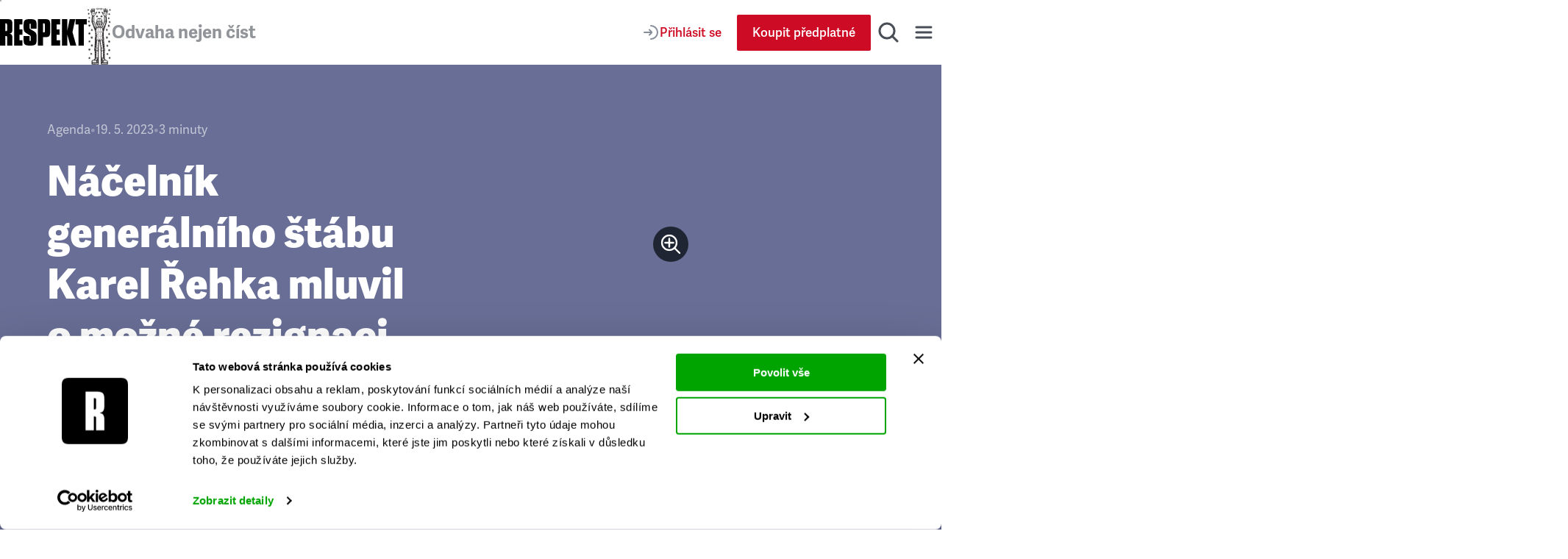

--- FILE ---
content_type: text/html; charset=UTF-8
request_url: https://predplatne.respekt.cz/token_http.php
body_size: -471
content:
no token

--- FILE ---
content_type: application/javascript; charset=UTF-8
request_url: https://www.respekt.cz/_next/static/chunks/pages/_pages/author/%5Bid%5D-e7cd908980a909aa.js
body_size: 6051
content:
(self.webpackChunk_N_E=self.webpackChunk_N_E||[]).push([[5369],{75920:function(t,e,r){(window.__NEXT_P=window.__NEXT_P||[]).push(["/_pages/author/[id]",function(){return r(76514)}])},99184:function(t,e,r){"use strict";r.d(e,{Z:function(){return c}});var i=r(85893),n=r(93967),o=r.n(n),s=r(85123),l=r(37439),a=r.n(l);function c(t){let{borderTop:e,children:r,grid:n,ordered:l,promo:c,title:d,titlePrimaryColor:u,titleCentered:h=!1}=t;return(0,i.jsxs)("div",{className:a().root,children:[d&&(0,i.jsx)(s.Z,{tag:"h2",className:o()(a().heading,u&&a().headingPrimaryColor),centered:h,children:d}),(0,i.jsx)(l?"ol":"div",{className:o()(a().list,e&&a().borderTop,n&&a().grid,l&&a().ordered,c&&a().promo),children:r})]})}},73284:function(t,e,r){"use strict";r.d(e,{Z:function(){return s}});var i=r(85893),n=r(8242),o=r.n(n);function s(t){let{ad:e}=t;return(0,i.jsx)("div",{className:o().root,children:e})}},18752:function(t,e,r){"use strict";r.d(e,{Z:function(){return a}});var i=r(85893),n=r(93967),o=r.n(n),s=r(88874),l=r.n(s);function a(t){let{children:e,marginBottom:r=!1}=t;return(0,i.jsx)("div",{className:o()(l().root,r&&l().marginBottom),children:e})}},96458:function(t,e,r){"use strict";r.d(e,{Z:function(){return u}});var i=r(85893),n=r(67294),o=r(85792),s=r(98892),l=r(89648),a=r(27587),c=r.n(a);function d(t){return(0,i.jsx)(i.Fragment,{children:t})}function u(t){let{children:e,render:r=null,snippetId:a,type:u,...h}=t,m=(0,s.Z)(),p=(0,o.eP)(m,a),x=(0,o.Us)(m,a),f=(0,n.useCallback)(t=>{let{target:e}=t;null!==x&&e instanceof HTMLAnchorElement&&x(t.nativeEvent)},[x]);if(null===p)return d(e);let g=(0,i.jsx)("div",{...h,dangerouslySetInnerHTML:{__html:p},className:c().root,onClick:f}),j="banner"===u?(0,i.jsx)(l.Z,{size:"homepageLarge",topPadding:"tiny",bottomPadding:"tiny",paddingInline:"small",children:g}):g;return d(null!==r?r(j):j)}},14026:function(t,e,r){"use strict";r.d(e,{Z:function(){return o}});var i=r(85893),n=r(67294);function o(t){let{load:e}=t,r=(0,n.useRef)(null),o=(0,n.useRef)(e);return(0,n.useEffect)(()=>{o.current=e},[e]),(0,n.useEffect)(()=>{let t=!1,e=()=>{!t&&r.current&&window.scrollY+window.innerHeight>r.current.offsetTop&&(t=!0,window.removeEventListener("scroll",e),window.removeEventListener("resize",e),o.current())};return e(),window.addEventListener("scroll",e),window.addEventListener("resize",e),()=>{window.removeEventListener("scroll",e),window.removeEventListener("resize",e)}},[]),(0,i.jsx)("div",{ref:r})}},9469:function(t,e,r){"use strict";r.d(e,{ZP:function(){return a}});var i=r(85893),n=r(52573),o=r(54140),s=r(73162),l=r.n(s);function a(t){let{href:e,title:r="Zpět",scroll:s,suffix:a}=t;return(0,i.jsxs)(o.ZP,{className:l().root,href:e,scroll:s,suffix:a,children:[(0,i.jsx)(n.Z,{}),r]})}},56706:function(t,e,r){"use strict";r.d(e,{BM:function(){return f},ZP:function(){return g}});var i=r(85893),n=r(44030),o=r(89093),s=r(39456),l=r(99184),a=r(73284),c=r(25096),d=r(96458),u=r(14026),h=r(30477),m=r(79464),p=r(60152),x=r.n(p);let f=(0,n.Qf)("Article")({...s.LE,id:!0});function g(t){let{ad:e,articleDetail:r=!1,articles:n,isAdFirst:p=!1,isAuthorPage:f=!1,loadMore:g,loadMoreUrl:j,maxPage:_=1,name:v="",page:w=1,respektStoreTile:k,savedArticlesIds:Z=new Set([]),title:L,titleCentered:b=!1,user:y}=t,N=n.slice(0,6),P=n.slice(6),C=P.slice(0,2),H=P.slice(2),M=n.slice(0,2),A=n.slice(2),I=f?"Nač\xedst dalš\xed čl\xe1nky autora":"Nač\xedst dalš\xed čl\xe1nky";return(0,i.jsxs)(i.Fragment,{children:[(0,i.jsx)(l.Z,{grid:!0,title:L&&L,titleCentered:b,children:r?(0,i.jsxs)(i.Fragment,{children:[M.map((t,e)=>(0,i.jsx)(s.ZP,{article:t,bookmarked:Z.has(t.id),layout:"imageTop",listName:v,listPosition:e+1,user:y},t.id)),(0,i.jsx)(d.Z,{snippetId:o.Z.campaign.articleListCard,type:"card",children:k&&(0,i.jsx)(m.Z,{storeTile:k})}),A.map((t,e)=>(0,i.jsx)(s.ZP,{article:t,bookmarked:Z.has(t.id),layout:"imageTop",listName:v,listPosition:e+1,user:y},t.id))]}):(0,i.jsxs)(i.Fragment,{children:[e&&p&&(0,i.jsx)(a.Z,{ad:e}),N.map((t,e)=>(0,i.jsx)(s.ZP,{article:t,bookmarked:Z.has(t.id),layout:"imageTop",listName:v,listPosition:e+1,user:y},t.id)),e&&!p&&(0,i.jsx)(a.Z,{ad:e}),C.map((t,e)=>(0,i.jsx)(s.ZP,{article:t,bookmarked:Z.has(t.id),layout:"imageTop",listName:v,listPosition:e+7,user:y},t.id)),(0,i.jsx)(d.Z,{snippetId:o.Z.campaign.articleListCard,type:"card",children:k&&(0,i.jsx)(m.Z,{storeTile:k})}),H.map((t,e)=>(0,i.jsx)(s.ZP,{article:t,bookmarked:Z.has(t.id),layout:"imageTop",listName:v,listPosition:e+9,user:y},t.id))]})}),w<=1&&w<_&&(g||j)&&(0,i.jsx)("div",{className:x().loadMoreWrapper,children:j?(0,i.jsx)(h.ZP,{color:"primary",href:j,label:I,scroll:!1}):(0,i.jsx)(c.Z,{color:"primary",label:I,onClick:g})}),w>1&&w<_&&g&&(0,i.jsx)(u.Z,{load:g},w)]})}},62143:function(t,e,r){"use strict";r.d(e,{Z:function(){return a}});var i=r(85893),n=r(85123),o=r(9469),s=r(24051),l=r.n(s);function a(t){let{children:e,linkBack:r,subtitle:s,title:a}=t,c=(0,i.jsxs)(i.Fragment,{children:[r&&(0,i.jsx)(o.ZP,{href:r.link,title:r.title}),(0,i.jsx)(n.Z,{className:l().title,type:"lead",tag:"h1",children:a}),s&&(0,i.jsx)("p",{className:l().subtitle,children:s})]});return e?(0,i.jsxs)("div",{className:l().root,children:[(0,i.jsx)("div",{children:c}),e]}):c}},57644:function(t,e,r){"use strict";r.d(e,{Z:function(){return a}});var i=r(85893),n=r(93967),o=r.n(n),s=r(85364),l=r.n(s);function a(t){let{children:e,rowGap:r}=t;return(0,i.jsx)("main",{className:o()(r&&l().rowGap),children:e})}},79464:function(t,e,r){"use strict";r.d(e,{Z:function(){return h}});var i=r(85893),n=r(4374),o=r(44030),s=r(89523),l=r(54140),a=r(30477),c=r(85123),d=r(70438),u=r.n(d);function h(t){let{storeTile:e}=t,[r]=(0,n.$)(),{image:o,target:d}=e;return(0,i.jsxs)("div",{className:u().root,children:[(0,i.jsx)(c.Z,{tag:"h2",type:"h3",className:u().title,children:r("homepage.cta.store.title")}),o&&(0,i.jsx)(l.ZP,{href:d,className:u().image,children:(0,i.jsx)(s.Z,{image:o})}),(0,i.jsx)(a.ZP,{color:"secondary",fullWidth:!0,href:d,label:r("homepage.cta.store.buttonLabel")})]})}(0,o.Qf)("SettingsRespektStoreTile")({image:[{},s.m],target:[{},a.Au]})},67881:function(t,e,r){"use strict";r.d(e,{Oo:function(){return d},ZP:function(){return u},en:function(){return s.e}});var i=r(85893),n=r(44030),o=r(54074),s=r(6055),l=r(36353),a=r(74794),c=r(21575);let d=(0,n.Qf)("Query")({...o.$,...l.NT});function u(t){var e,r,n,d;let{children:u,data:h,hasAndroidBanner:m,noFollow:p,noIndex:x,og:f,structuredPageData:g,title:j,user:_}=t;return(0,i.jsxs)(a.Z,{hasAndroidBanner:m,children:[(0,i.jsx)(s.Z,{noFollow:p,noIndex:x,og:f,structuredPageData:g,title:j}),(0,i.jsx)(l.ZP,{appLinkList:null===(r=h.getFooterMenu)||void 0===r?void 0:null===(e=r.online)||void 0===e?void 0:e.appLinks,data:h,socialLinks:null===(d=h.getFooterMenu)||void 0===d?void 0:null===(n=d.social)||void 0===n?void 0:n.socialLinks,user:_}),(0,i.jsx)(c.Z,{children:(0,i.jsx)("div",{id:"content-main",children:u})}),(0,i.jsx)(o.Z,{data:h})]})}},52573:function(t,e,r){"use strict";r.d(e,{Z:function(){return n}});var i=r(85893);function n(){return(0,i.jsx)("svg",{xmlns:"http://www.w3.org/2000/svg",width:"27",height:"46",viewBox:"0 0 27 46",children:(0,i.jsx)("path",{d:"M19.2758621,-1.81034483 C20.2756879,-2.76255991 21.8581297,-2.72396377 22.8103448,-1.72413793 C23.7625599,-0.724312091 23.7239638,0.858129742 22.7241379,1.81034483 L3.625,19.999 L22.7241379,38.1896552 C23.6804931,39.1004696 23.7573867,40.5878998 22.9289303,41.5905215 L22.8103448,41.7241379 C21.8581297,42.7239638 20.2756879,42.7625599 19.2758621,41.8103448 L-1.72413793,21.8103448 C-2.75862069,20.8251232 -2.75862069,19.1748768 -1.72413793,18.1896552 L19.2758621,-1.81034483 Z",transform:"translate(3 3)"})})}},86704:function(t,e,r){"use strict";r.d(e,{Z:function(){return n}});var i=r(85893);function n(){return(0,i.jsxs)("svg",{width:"24",height:"24",viewBox:"0 0 24 24",fill:"none",xmlns:"http://www.w3.org/2000/svg",children:[(0,i.jsx)("path",{d:"M2 21C2 16.0294 6.02944 12 11 12C12.7786 12 14.4368 12.516 15.8329 13.4064",strokeWidth:"2",strokeMiterlimit:"10",strokeLinecap:"round",strokeLinejoin:"round"}),(0,i.jsx)("circle",{cx:"11",cy:"7",r:"4",strokeWidth:"2",strokeMiterlimit:"10",strokeLinecap:"round",strokeLinejoin:"round"}),(0,i.jsx)("path",{d:"M19 15V21",strokeWidth:"2",strokeMiterlimit:"10",strokeLinecap:"round",strokeLinejoin:"round"}),(0,i.jsx)("path",{d:"M16 18H22",strokeWidth:"2",strokeMiterlimit:"10",strokeLinecap:"round",strokeLinejoin:"round"})]})}},13948:function(t,e,r){"use strict";r.d(e,{Z:function(){return n}});var i=r(85893);function n(){return(0,i.jsxs)("svg",{width:"24",height:"24",viewBox:"0 0 24 24",fill:"none",xmlns:"http://www.w3.org/2000/svg",children:[(0,i.jsx)("path",{d:"M2 21C2 16.0294 6.02944 12 11 12C12.7786 12 14.4368 12.516 15.8329 13.4064",strokeWidth:"2",strokeMiterlimit:"10",strokeLinecap:"round",strokeLinejoin:"round"}),(0,i.jsx)("circle",{cx:"11",cy:"7",r:"4",strokeWidth:"2",strokeMiterlimit:"10",strokeLinecap:"round",strokeLinejoin:"round"}),(0,i.jsx)("path",{d:"M16 18H22",strokeWidth:"2",strokeMiterlimit:"10",strokeLinecap:"round",strokeLinejoin:"round"})]})}},25368:function(t,e,r){"use strict";r.d(e,{Mp:function(){return l},TC:function(){return d},qt:function(){return c}});var i=r(67294),n=r(36075),o=r(11163),s=r(80442);function l(t){var e;let r=arguments.length>1&&void 0!==arguments[1]?arguments[1]:"page";return Math.max(1,null!==(e=(0,s.Z)(t[r]))&&void 0!==e?e:1)}function a(t,e,r){let{pathname:i,query:{[r]:n,...o}}=t;return{pathname:i,query:void 0!==e?{...o,[r]:e}:o}}function c(t,e){var r;let{getPageUrl:l=a,parameter:c="page",shallow:d=!1}=arguments.length>2&&void 0!==arguments[2]?arguments[2]:{},u=(0,o.useRouter)(),h=Math.max(1,Math.ceil(e/t)),m=Math.min(Math.max(1,null!==(r=(0,s.Z)(u.query[c]))&&void 0!==r?r:1),h);(0,i.useEffect)(()=>{1===m&&void 0!==u.query[c]?u.replace(l(u,void 0,c),void 0,{scroll:!1,shallow:!0}):1!==m&&u.query[c]!=="".concat(m)&&u.replace(l(u,m,c),void 0,{scroll:!1,shallow:d})},[l,m,c,u,d]);let p=(0,i.useCallback)(()=>{m>=h||u.push(l(u,m+1,c),void 0,{scroll:!1,shallow:d})},[l,h,m,c,u,d]),x=m<h?(0,n.resolveHref)(u,l(u,m+1,c)):void 0;return(0,i.useMemo)(()=>[m,h,p,x],[m,h,p,x])}function d(t){let e=arguments.length>1&&void 0!==arguments[1]?arguments[1]:"";return(0,i.useCallback)((r,i,n)=>{let{pathname:o,query:{id:s,[n]:l,...a}}=r;return{pathname:t?"/".concat(t.url).concat(e):o,query:void 0!==i?{...a,[n]:i}:a}},[t,e])}},31277:function(t,e,r){"use strict";r.d(e,{Z:function(){return l}});var i=r(67294),n=r(28937),o=r(89093);async function s(t,e){let r=e?o.Z.api.unsubscribeAuthor:o.Z.api.subscribeAuthor;try{return!!(await (0,n.uz)(r,{authorId:t})).success}catch(t){return(0,n.I7)(t),!1}}function l(t,e){let[[r,n],o]=(0,i.useState)([e,!1]),l=async()=>{if(n)return;o([r,!0]);let e=!1;try{e=await s(t,r)}finally{o([e?!r:r,!1])}};return[r,l,n]}},98892:function(t,e,r){"use strict";r.d(e,{Z:function(){return o}});var i=r(11163),n=r(52692);function o(){var t,e;let r=(0,i.useRouter)();return null!==(e=null===(t=(0,n.ju)(r.asPath,"https://www.respekt.cz"))||void 0===t?void 0:t.href)&&void 0!==e?e:null}},76514:function(t,e,r){"use strict";r.r(e),r.d(e,{__N_SSP:function(){return W},default:function(){return F}});var i=r(85893),n=r(39456),o=r(99184),s=r(67294),l=r(11163),a=r(4374),c=r(44030),d=r(64895),u=r(82197),h=r(89093),m=r(31277);function p(){return(0,i.jsxs)("svg",{width:"48",height:"48",viewBox:"0 0 48 48",fill:"none",xmlns:"http://www.w3.org/2000/svg",children:[(0,i.jsx)("rect",{width:"48",height:"48",rx:"24",fill:"white",fillOpacity:"0.6"}),(0,i.jsx)("rect",{x:"12",y:"15",width:"24",height:"18",rx:"1",stroke:"#868D98",strokeWidth:"2",strokeMiterlimit:"10",strokeLinecap:"round",strokeLinejoin:"round"}),(0,i.jsx)("path",{d:"M13 15L24 26L35 15",stroke:"#868D98",strokeWidth:"2",strokeMiterlimit:"10",strokeLinecap:"round",strokeLinejoin:"round"})]})}function x(){return(0,i.jsxs)("svg",{width:"40",height:"40",viewBox:"0 0 40 40",fill:"none",xmlns:"http://www.w3.org/2000/svg",children:[(0,i.jsx)("rect",{width:"40",height:"40",rx:"20",fill:"#181D27",fillOpacity:"0.9"}),(0,i.jsx)("rect",{x:"8",y:"11",width:"24",height:"18",rx:"1",stroke:"white",strokeWidth:"2",strokeMiterlimit:"10",strokeLinecap:"round",strokeLinejoin:"round"}),(0,i.jsx)("path",{d:"M9 11L20 22L31 11",stroke:"white",strokeWidth:"2",strokeMiterlimit:"10",strokeLinecap:"round",strokeLinejoin:"round"})]})}function f(){return(0,i.jsxs)("svg",{width:"40",height:"40",viewBox:"0 0 40 40",fill:"none",xmlns:"http://www.w3.org/2000/svg",children:[(0,i.jsx)("rect",{width:"40",height:"40",rx:"20",fill:"#181D27",fillOpacity:"0.9"}),(0,i.jsx)("path",{d:"M27.4765 8H31.4634L22.7533 17.955L33 31.5016H24.9769L18.693 23.2857L11.5027 31.5016H7.51342L16.8297 20.8536L7 8H15.2268L20.9069 15.5097L27.4765 8ZM26.0773 29.1153H28.2864L14.0264 10.261H11.6557L26.0773 29.1153Z",fill:"white"})]})}function g(){return(0,i.jsxs)("svg",{width:"48",height:"48",viewBox:"0 0 48 48",fill:"none",xmlns:"http://www.w3.org/2000/svg",children:[(0,i.jsx)("rect",{width:"48",height:"48",rx:"24",fill:"white",fillOpacity:"0.6"}),(0,i.jsx)("path",{d:"M31.4765 12H35.4634L26.7533 21.955L37 35.5016H28.9769L22.693 27.2857L15.5027 35.5016H11.5134L20.8297 24.8536L11 12H19.2268L24.9069 19.5097L31.4765 12ZM30.0773 33.1153H32.2864L18.0264 14.261H15.6557L30.0773 33.1153Z",fill:"#868D98"})]})}r(33506),r(86704),r(13948);var j=r(82944),_=(r(25096),r(89523)),v=r(67054),w=r(62143),k=r(66330),Z=r.n(k);function L(t){var e,r;let{author:n,totalCount:o,user:c}=t,k=(0,l.useRouter)(),[L]=(0,a.$)(),b=(null!==(e=n.users)&&void 0!==e?e:[]).length>0,[y,N,P]=(0,m.Z)(n.id,b),[C,H]=(0,s.useState)(!1),M=(0,d.ZP)(n.about),A=null!==(r=(0,u.dC)(n.startOfCooperation))&&void 0!==r?r:new Date().getFullYear(),I=new Date().getFullYear()-A,B=async()=>{await k.push(window.location.href),N(),H(!1)};return(0,i.jsxs)("article",{className:Z().root,children:[(0,i.jsxs)("div",{className:Z().leftColumn,children:[(0,i.jsx)(w.Z,{title:n.name,subtitle:n.position,linkBack:{link:h.Z.authors,title:"Redakce"}}),M&&(0,i.jsx)("div",{className:Z().description,children:M}),(0,i.jsxs)("div",{className:Z().stats,children:[n.category&&I>0&&(0,i.jsxs)("p",{children:[(0,i.jsx)("span",{children:I}),"let v Respektu"]}),(0,i.jsxs)("p",{children:[(0,i.jsx)("span",{children:o}),"napsan\xfdch čl\xe1nků"]})]}),(0,i.jsxs)("div",{className:Z().actions,children:[!1,(n.twitterHandle||n.email)&&(0,i.jsxs)("div",{className:Z().links,children:[n.twitterHandle&&(0,i.jsx)("a",{className:Z().socialItem,href:"https://www.twitter.com/".concat(n.twitterHandle),rel:"noopener noreferrer",target:"_blank",title:n.twitterHandle,"aria-label":"X profil ".concat(n.name),children:(0,i.jsx)(g,{})}),n.email&&(0,i.jsx)("a",{className:Z().socialItem,href:"mailto:".concat(n.email),rel:"noopener noreferrer",title:n.email,"aria-label":"E-mail ".concat(n.name),children:(0,i.jsx)(p,{})})]})]})]}),n.photo&&(0,i.jsxs)("div",{className:Z().rightColumn,children:[(0,i.jsx)(_.Z,{fill:!0,image:n.photo,priority:!0,sizes:"(width >= 1200px) 50vw, 100vw"}),(n.twitterHandle||n.email)&&(0,i.jsxs)("div",{className:Z().links,children:[n.twitterHandle&&(0,i.jsx)("a",{className:Z().socialItem,href:"https://www.twitter.com/".concat(n.twitterHandle),rel:"noopener noreferrer",target:"_blank",title:n.twitterHandle,"aria-label":"X profil ".concat(n.name),children:(0,i.jsx)(f,{})}),n.email&&(0,i.jsx)("a",{className:Z().socialItem,href:"mailto:".concat(n.email),rel:"noopener noreferrer",title:n.email,"aria-label":"E-mail ".concat(n.name),children:(0,i.jsx)(x,{})})]})]}),(0,i.jsxs)(v.Z,{onClose:()=>H(!1),open:C,title:L("author.subscription.modal.title"),children:[(0,i.jsx)("p",{children:L("author.subscription.modal.subtitle")}),(0,i.jsx)(j.Z,{onSuccess:B,user:c||null})]})]})}var b=r(54140),y=r(65676),N=r.n(y);function P(t){var e;let{author:r}=t;return(0,i.jsxs)(b.ZP,{className:N().root,href:null!==(e=r.url)&&void 0!==e?e:h.Z.authors,children:[r.illustration&&(0,i.jsx)("div",{className:N().avatar,children:(0,i.jsx)(_.Z,{height:100,image:r.illustration,sizes:"(width >= 1200px) 100px, 80px",title:r.name,width:100})}),(0,i.jsxs)("div",{className:N().text,children:[(0,i.jsx)("h3",{children:r.name}),r.position&&(0,i.jsx)("p",{children:r.position})]})]})}(0,c.Qf)("Author")({name:!0,position:!0,photo:[{},_.m],illustration:[{},_.m],url:[{},b.oZ]});var C=r(18752),H=r(89648),M=r(85123),A=r(30477),I=r(56706),B=r(57644),E=r(67881),T=r(25368),S=r(80033),W=!0;function F(t){let{getAuthor:e,hasAndroidBanner:r,layoutData:s,listAuthor:l,paginateArticle:a,savedArticlesIds:c,translations:d,user:u}=t;if(!e)throw Error("Author page is not found");(0,S.$G)(d);let m=new Set(c),{totalCount:p}=a.pageInfo,{topArticles:x}=e,f=a.edges.map(t=>{let{node:e}=t;return e}),g=(0,T.TC)(e.url),[j,_,v,w]=(0,T.qt)(15,p,{getPageUrl:g});return(0,i.jsxs)(E.ZP,{data:s,hasAndroidBanner:r,og:{description:(()=>{var t;let r=(null===(t=e.about)||void 0===t?void 0:t.parts[0].json)||"";if(""===r)return null==e?void 0:e.position;let i=r.indexOf('"text":"')+8,n=r.indexOf('"}]}]}'),o=r.substring(i,n);return o.length>160?"".concat(o.substring(0,160),"…"):o})(),image:e.photo,url:e.url},title:e.name,user:u,children:[(0,i.jsx)(L,{author:e,user:u,totalCount:p}),(0,i.jsxs)(B.Z,{children:[x.length>0&&(0,i.jsx)(H.Z,{bottomPadding:"medium",topPadding:"medium",paddingInline:"grid",children:(0,i.jsx)(o.Z,{title:"Top čl\xe1nky",grid:!0,children:x.map((t,e)=>(0,i.jsx)(n.ZP,{bookmarked:m.has(t.id),article:t.article,layout:"imageTop",listName:"top-articles",listPosition:e+1,user:u},t.id))})}),f.length>0&&(0,i.jsx)(H.Z,{bottomPadding:"medium",topPadding:"medium",paddingInline:"grid",children:(0,i.jsx)(I.ZP,{articles:f,isAuthorPage:!0,loadMore:v,loadMoreUrl:w,maxPage:_,name:"article",page:j,savedArticlesIds:m,title:"Všechny publikovan\xe9 čl\xe1nky",user:u})})]}),(0,i.jsxs)(H.Z,{backgroundColor:"orange",bottomPadding:"large",size:"large",topPadding:"large",paddingInline:"small",children:[(0,i.jsx)(M.Z,{tag:"h2",type:"h1",children:"Redakce Respektu"}),(0,i.jsx)(C.Z,{marginBottom:!0,children:l.map(t=>(0,i.jsx)(P,{author:t},t.id))}),(0,i.jsx)(A.ZP,{color:"secondary",href:h.Z.authors,label:"Uk\xe1zat všechny členy redakce"})]})]})}},37439:function(t){t.exports={root:"ArticlesList_root__I1bVV",list:"ArticlesList_list__R7Fbh",borderTop:"ArticlesList_borderTop__clu97",grid:"ArticlesList_grid__p6eGN",gridBigCard:"ArticlesList_gridBigCard__GUFBk",promo:"ArticlesList_promo__NoApD",ordered:"ArticlesList_ordered__ZgoXc",heading:"ArticlesList_heading__I5bOF",headingPrimaryColor:"ArticlesList_headingPrimaryColor__CH0tz"}},8242:function(t){t.exports={root:"ArticlesListBanner_root__6z6Dj"}},66330:function(t){t.exports={root:"AuthorHero_root__w8QE8",leftColumn:"AuthorHero_leftColumn__6IRGK",rightColumn:"AuthorHero_rightColumn__z_fIR",links:"AuthorHero_links__Bcc__",description:"AuthorHero_description__QccrA",stats:"AuthorHero_stats__R0KPx",actions:"AuthorHero_actions__7sn7D",socialItem:"AuthorHero_socialItem__uZ2Ux"}},65676:function(t){t.exports={root:"AuthorInfo_root__XbeCF",avatar:"AuthorInfo_avatar__NwYtc",text:"AuthorInfo_text__11wpj"}},88874:function(t){t.exports={root:"AuthorsGrid_root__lEa_N",marginBottom:"AuthorsGrid_marginBottom__m1rKC"}},27587:function(t){t.exports={root:"CampaignSnippet_root__Gjrfw"}},73162:function(t){t.exports={root:"LinkBack_root__bBPif"}},60152:function(t){t.exports={loadMoreWrapper:"SectionArticlesGrid_loadMoreWrapper__3UnxQ"}},24051:function(t){t.exports={root:"SectionHeroHeader_root__q1Pqa",title:"SectionHeroHeader_title__abYCK",subtitle:"SectionHeroHeader_subtitle__vYrRA"}},85364:function(t){t.exports={rowGap:"SectionMain_rowGap__ZFcOA"}},70438:function(t){t.exports={root:"StoreCard_root__nWQUg",image:"StoreCard_image__UBe4h",title:"StoreCard_title__5d2Gw"}}},function(t){t.O(0,[5687,3784,3401,7814,4033,5358,515,9456,6018,2888,9774,179],function(){return t(t.s=75920)}),_N_E=t.O()}]);

--- FILE ---
content_type: application/javascript; charset=UTF-8
request_url: https://www.respekt.cz/_next/static/chunks/pages/podcasty-2091dc0f6779f9ac.js
body_size: 4974
content:
(self.webpackChunk_N_E=self.webpackChunk_N_E||[]).push([[5582],{10947:function(e,t,n){(window.__NEXT_P=window.__NEXT_P||[]).push(["/podcasty",function(){return n(27937)}])},81300:function(e,t,n){"use strict";n.d(t,{Z:function(){return b},l:function(){return m}});var l=n(85893),r=n(67294),i=n(93967),a=n.n(i),o=n(11163),s=n(44030),d=n(89093),u=n(27694),c=n(89523),p=n(54140),f=n(8396),_=n.n(f);let m=(0,s.Qf)("AdsBanner")({id:!0,image:[{},c.m],imageVertical:[{},c.m],target:[{},p.Au],targetVertical:[{},p.Au],tracker:[{},p.Au],trackerVertical:[{},p.Au]}),h="https://www.respekt.cz",g=Boolean,v=function(e,t){let n=arguments.length>2&&void 0!==arguments[2]?arguments[2]:"",l=arguments.length>3&&void 0!==arguments[3]&&arguments[3],r=new URL(d.Z.api.adClick,h);return r.searchParams.append("id",t),l&&r.searchParams.append("vertical","1"),""!==n&&r.searchParams.append("referer",n),e.type===s.Un.internal?r.href:{...e,externalTarget:r.href.slice(r.href.startsWith("".concat(h,"/"))?h.length:0)}},x=(e,t)=>{var n,l,r;return(e.type===s.Un.internal?"/".concat(null!==(l=null===(n=e.internalTarget)||void 0===n?void 0:n.url)&&void 0!==l?l:"").concat(e.queryParameters?"?".concat(e.queryParameters):""):null!==(r=e.externalTarget)&&void 0!==r?r:"").replace(/\[timestamp\]/g,"".concat(t))};function b(e){var t,n,i,s,d,f;let{ad:m,fallback:h=null,gtmData:b,selfContained:y=!1,variant:j="wide"}=e,[k,w]=(0,r.useState)(null),P=(0,o.useRouter)();(0,r.useEffect)(()=>{w(Math.floor(Date.now()/1e3))},[]);let Z=e=>m&&b&&{...b,ad:{...b.ad,campaignID:m.id,delivered:!0},event:e},A=null!==k?void 0:Number.NaN,N=(0,u.Z)(Z("ad_impression"),A),S=Z("ad_click"),C=null!==(t=null==m?void 0:m.imageVertical)&&void 0!==t?t:"wide"===j&&(null==m?void 0:m.target)&&(null==m?void 0:m.targetVertical)&&(null==m?void 0:m.image),L="wide"===j?null!==(n=null==m?void 0:m.image)&&void 0!==n?n:(null==m?void 0:m.target)&&(null==m?void 0:m.targetVertical)&&(null==m?void 0:m.imageVertical):void 0,M=[C&&{key:"mobile",className:L&&_().mobile,image:C,target:null!==(i=null==m?void 0:m.targetVertical)&&void 0!==i?i:null==m?void 0:m.target,tracker:null!==(s=null==m?void 0:m.trackerVertical)&&void 0!==s?s:null==m?void 0:m.tracker,vertical:!!(null==m?void 0:m.targetVertical)},L&&{key:"desktop",className:C&&_().desktop,image:L,target:null!==(d=null==m?void 0:m.target)&&void 0!==d?d:null==m?void 0:m.targetVertical,tracker:null!==(f=null==m?void 0:m.tracker)&&void 0!==f?f:null==m?void 0:m.trackerVertical,vertical:!(null==m?void 0:m.target)&&!!(null==m?void 0:m.targetVertical)}].filter(g);return 0===M.length?h:(0,l.jsx)("div",{className:a()(_().root,y&&_().rootSelfContained),children:(0,l.jsxs)("div",{className:_().wrapper,children:[(0,l.jsx)("span",{className:a()(_().description,y&&_().descriptionSelfContained),children:"↓ INZERCE"}),M.map(e=>{var t;let{key:n,className:r,image:i,target:o,tracker:s,vertical:d}=e;return(0,l.jsxs)(p.ZP,{className:a()(_().linkImage,_()[j],r),gtmData:S,href:null!==k?m&&o&&v(o,m.id,P.asPath,d):null,linkRef:N,noFollow:!0,title:"Inzerce",children:[(0,l.jsx)(c.Z,{image:i}),s&&null!==k&&(0,l.jsx)("img",{alt:i.title||(null===(t=i.image)||void 0===t?void 0:t.title),className:a()(_().tracker,r),height:1,loading:"lazy",src:x(s,k),width:1})]},n)})]})})}},58352:function(e,t,n){"use strict";n.d(t,{Z:function(){return _}});var l=n(85893),r=n(93967),i=n.n(r),a=n(59017),o=n(14806),s=n(99289),d=n(85123),u=n(54140),c=n(43970),p=n.n(c),f=n(89093);function _(e){let{type:t="boxed"}=e,n="Poslouchejte n\xe1s v aplikac\xedch:";return(0,l.jsxs)("div",{className:i()({[p()[t]]:t}),children:["boxed"===t?(0,l.jsx)(d.Z,{tag:"h3",centered:!0,className:p().title,children:n}):(0,l.jsx)("h3",{className:p().simpleTitle,children:n}),(0,l.jsxs)("ul",{className:i()(p().list,"simple"===t&&p().listSimple),children:[(0,l.jsx)("li",{className:p().listItem,children:(0,l.jsx)(u.ZP,{href:f.Z.podcastApps.apple,title:"Apple podcasts",openInNewWindow:!0,children:(0,l.jsx)(a.Z,{})})}),(0,l.jsx)("li",{className:p().listItem,children:(0,l.jsx)(u.ZP,{href:f.Z.podcastApps.youtube,title:"YouTube Podcasty",openInNewWindow:!0,children:(0,l.jsx)(o.Z,{})})}),(0,l.jsx)("li",{className:p().listItem,children:(0,l.jsx)(u.ZP,{href:f.Z.podcastApps.spotify,title:"Spotify",openInNewWindow:!0,children:(0,l.jsx)(s.Z,{})})})]})]})}},26802:function(e,t,n){"use strict";n.d(t,{Z:function(){return a}});var l=n(85893),r=n(99359),i=n.n(r);function a(){return(0,l.jsx)("hr",{className:i().root})}},9469:function(e,t,n){"use strict";n.d(t,{ZP:function(){return s}});var l=n(85893),r=n(52573),i=n(54140),a=n(73162),o=n.n(a);function s(e){let{href:t,title:n="Zpět",scroll:a,suffix:s}=e;return(0,l.jsxs)(i.ZP,{className:o().root,href:t,scroll:a,suffix:s,children:[(0,l.jsx)(r.Z,{}),n]})}},72830:function(e,t,n){"use strict";n.d(t,{ZP:function(){return _},rQ:function(){return f}});var l=n(85893),r=n(93967),i=n.n(r),a=n(44030),o=n(42288),s=n(54140),d=n(83043),u=n.n(d);let c=(0,a.Qf)("LinkItem")({id:!0,title:!0,link:[{},s.Au]});(0,a.Qf)("LinkList")({items:[{},c]});let p=(0,a.Qf)("LinkList")({items:[{},c]}),f=(0,a.Qf)("SecondaryMenu")({linkList:[{},p]});function _(e){var t;let{listSecondaryMenu:n,marginBottom:r=!0}=e;return(0,l.jsx)("div",{className:i()(u().root,r&&u().rootBottomMargin),children:(0,l.jsx)(o.Z,{children:(0,l.jsx)("ul",{className:u().list,children:null===(t=n.linkList)||void 0===t?void 0:t.items.map(e=>(0,l.jsx)("li",{children:(0,l.jsx)(s.ZP,{className:u().link,href:e.link,openInNewWindow:!1,children:e.title})},e.id))})})})}},62143:function(e,t,n){"use strict";n.d(t,{Z:function(){return s}});var l=n(85893),r=n(85123),i=n(9469),a=n(24051),o=n.n(a);function s(e){let{children:t,linkBack:n,subtitle:a,title:s}=e,d=(0,l.jsxs)(l.Fragment,{children:[n&&(0,l.jsx)(i.ZP,{href:n.link,title:n.title}),(0,l.jsx)(r.Z,{className:o().title,type:"lead",tag:"h1",children:s}),a&&(0,l.jsx)("p",{className:o().subtitle,children:a})]});return t?(0,l.jsxs)("div",{className:o().root,children:[(0,l.jsx)("div",{children:d}),t]}):d}},67881:function(e,t,n){"use strict";n.d(t,{Oo:function(){return u},ZP:function(){return c},en:function(){return a.e}});var l=n(85893),r=n(44030),i=n(54074),a=n(6055),o=n(36353),s=n(74794),d=n(21575);let u=(0,r.Qf)("Query")({...i.$,...o.NT});function c(e){var t,n,r,u;let{children:c,data:p,hasAndroidBanner:f,noFollow:_,noIndex:m,og:h,structuredPageData:g,title:v,user:x}=e;return(0,l.jsxs)(s.Z,{hasAndroidBanner:f,children:[(0,l.jsx)(a.Z,{noFollow:_,noIndex:m,og:h,structuredPageData:g,title:v}),(0,l.jsx)(o.ZP,{appLinkList:null===(n=p.getFooterMenu)||void 0===n?void 0:null===(t=n.online)||void 0===t?void 0:t.appLinks,data:p,socialLinks:null===(u=p.getFooterMenu)||void 0===u?void 0:null===(r=u.social)||void 0===r?void 0:r.socialLinks,user:x}),(0,l.jsx)(d.Z,{children:(0,l.jsx)("div",{id:"content-main",children:c})}),(0,l.jsx)(i.Z,{data:p})]})}},52573:function(e,t,n){"use strict";n.d(t,{Z:function(){return r}});var l=n(85893);function r(){return(0,l.jsx)("svg",{xmlns:"http://www.w3.org/2000/svg",width:"27",height:"46",viewBox:"0 0 27 46",children:(0,l.jsx)("path",{d:"M19.2758621,-1.81034483 C20.2756879,-2.76255991 21.8581297,-2.72396377 22.8103448,-1.72413793 C23.7625599,-0.724312091 23.7239638,0.858129742 22.7241379,1.81034483 L3.625,19.999 L22.7241379,38.1896552 C23.6804931,39.1004696 23.7573867,40.5878998 22.9289303,41.5905215 L22.8103448,41.7241379 C21.8581297,42.7239638 20.2756879,42.7625599 19.2758621,41.8103448 L-1.72413793,21.8103448 C-2.75862069,20.8251232 -2.75862069,19.1748768 -1.72413793,18.1896552 L19.2758621,-1.81034483 Z",transform:"translate(3 3)"})})}},32602:function(e,t,n){"use strict";Object.defineProperty(t,"__esModule",{value:!0}),function(e,t){for(var n in t)Object.defineProperty(e,n,{enumerable:!0,get:t[n]})}(t,{default:function(){return o},noSSR:function(){return a}});let l=n(10260);n(85893),n(67294);let r=l._(n(35491));function i(e){return{default:(null==e?void 0:e.default)||e}}function a(e,t){return delete t.webpack,delete t.modules,e(t)}function o(e,t){let n=r.default,l={loading:e=>{let{error:t,isLoading:n,pastDelay:l}=e;return null}};e instanceof Promise?l.loader=()=>e:"function"==typeof e?l.loader=e:"object"==typeof e&&(l={...l,...e});let o=(l={...l,...t}).loader;return(l.loadableGenerated&&(l={...l,...l.loadableGenerated},delete l.loadableGenerated),"boolean"!=typeof l.ssr||l.ssr)?n({...l,loader:()=>null!=o?o().then(i):Promise.resolve(i(()=>null))}):(delete l.webpack,delete l.modules,a(n,l))}("function"==typeof t.default||"object"==typeof t.default&&null!==t.default)&&void 0===t.default.__esModule&&(Object.defineProperty(t.default,"__esModule",{value:!0}),Object.assign(t.default,t),e.exports=t.default)},1159:function(e,t,n){"use strict";Object.defineProperty(t,"__esModule",{value:!0}),Object.defineProperty(t,"LoadableContext",{enumerable:!0,get:function(){return l}});let l=n(10260)._(n(67294)).default.createContext(null)},35491:function(e,t,n){"use strict";Object.defineProperty(t,"__esModule",{value:!0}),Object.defineProperty(t,"default",{enumerable:!0,get:function(){return p}});let l=n(10260)._(n(67294)),r=n(1159),i=[],a=[],o=!1;function s(e){let t=e(),n={loading:!0,loaded:null,error:null};return n.promise=t.then(e=>(n.loading=!1,n.loaded=e,e)).catch(e=>{throw n.loading=!1,n.error=e,e}),n}class d{promise(){return this._res.promise}retry(){this._clearTimeouts(),this._res=this._loadFn(this._opts.loader),this._state={pastDelay:!1,timedOut:!1};let{_res:e,_opts:t}=this;e.loading&&("number"==typeof t.delay&&(0===t.delay?this._state.pastDelay=!0:this._delay=setTimeout(()=>{this._update({pastDelay:!0})},t.delay)),"number"==typeof t.timeout&&(this._timeout=setTimeout(()=>{this._update({timedOut:!0})},t.timeout))),this._res.promise.then(()=>{this._update({}),this._clearTimeouts()}).catch(e=>{this._update({}),this._clearTimeouts()}),this._update({})}_update(e){this._state={...this._state,error:this._res.error,loaded:this._res.loaded,loading:this._res.loading,...e},this._callbacks.forEach(e=>e())}_clearTimeouts(){clearTimeout(this._delay),clearTimeout(this._timeout)}getCurrentValue(){return this._state}subscribe(e){return this._callbacks.add(e),()=>{this._callbacks.delete(e)}}constructor(e,t){this._loadFn=e,this._opts=t,this._callbacks=new Set,this._delay=null,this._timeout=null,this.retry()}}function u(e){return function(e,t){let n=Object.assign({loader:null,loading:null,delay:200,timeout:null,webpack:null,modules:null},t),i=null;function s(){if(!i){let t=new d(e,n);i={getCurrentValue:t.getCurrentValue.bind(t),subscribe:t.subscribe.bind(t),retry:t.retry.bind(t),promise:t.promise.bind(t)}}return i.promise()}if(!o){let e=n.webpack?n.webpack():n.modules;e&&a.push(t=>{for(let n of e)if(t.includes(n))return s()})}function u(e,t){!function(){s();let e=l.default.useContext(r.LoadableContext);e&&Array.isArray(n.modules)&&n.modules.forEach(t=>{e(t)})}();let a=l.default.useSyncExternalStore(i.subscribe,i.getCurrentValue,i.getCurrentValue);return l.default.useImperativeHandle(t,()=>({retry:i.retry}),[]),l.default.useMemo(()=>{var t;return a.loading||a.error?l.default.createElement(n.loading,{isLoading:a.loading,pastDelay:a.pastDelay,timedOut:a.timedOut,error:a.error,retry:i.retry}):a.loaded?l.default.createElement((t=a.loaded)&&t.default?t.default:t,e):null},[e,a])}return u.preload=()=>s(),u.displayName="LoadableComponent",l.default.forwardRef(u)}(s,e)}function c(e,t){let n=[];for(;e.length;){let l=e.pop();n.push(l(t))}return Promise.all(n).then(()=>{if(e.length)return c(e,t)})}u.preloadAll=()=>new Promise((e,t)=>{c(i).then(e,t)}),u.preloadReady=e=>(void 0===e&&(e=[]),new Promise(t=>{let n=()=>(o=!0,t());c(a,e).then(n,n)})),window.__NEXT_PRELOADREADY=u.preloadReady;let p=u},27937:function(e,t,n){"use strict";n.r(t),n.d(t,{__N_SSP:function(){return g},default:function(){return v}});var l=n(85893),r=n(81300),i=n(58352),a=n(89648),o=n(26802),s=n(72830),d=n(14507),u=n(62143),c=n(67881),p=n(44030),f=n(26890),_=n(89093),m=n(80033);let h={ad:{position:"body"},page:{type:"podcasts"}};var g=!0;function v(e){let{ad:t,hasAndroidBanner:n,layoutData:g,listCategory:v,listSecondaryMenu:x,paginateArticle:b,savedArticlesIds:y,translations:j,user:k}=e;(0,m.$G)(j);let{totalCount:w}=b.pageInfo,P=b.edges.map(e=>{let{node:t}=e;return t}),Z=(null==k?void 0:k.subscriptionType)===p.A5.club&&!!(null==k?void 0:k.hideAds),A=new Set(y);return(0,l.jsxs)(c.ZP,{data:g,hasAndroidBanner:n,title:"Podcasty",user:k,children:[x.length?(0,l.jsx)(s.ZP,{marginBottom:!1,listSecondaryMenu:x[0]}):null,(0,l.jsx)(a.Z,{bottomPadding:"semiLarge",topPadding:"semiLarge",paddingInline:"small",children:(0,l.jsx)(u.Z,{title:"Podcasty",subtitle:"".concat(w," ").concat((0,f.Z)(w,["podcast","podcasty","podcastů"])),children:(0,l.jsx)(i.Z,{type:"simple"})})}),(0,l.jsx)(d.ZP,{ad:(0,l.jsx)(r.Z,{ad:Z?void 0:t.listAdsBanner[0],fallback:(0,l.jsx)(o.Z,{}),gtmData:h}),articles:P,linkMore:{url:_.Z.allPodcasts,title:"Všechny podcasty"},name:"article",savedArticlesIds:A,user:k,title:"Nejnovějš\xed"}),v.map(e=>{let t=e.paginateArticleCategory.edges.map(e=>{let{node:t}=e;return t.article}).filter(e=>void 0!==e);return t.length>0?(0,l.jsx)(d.ZP,{articles:t,countPodcasts:e.paginateArticleCategory.pageInfo.totalCount,linkMore:{url:e.url,title:"Vše k s\xe9rii"},name:e.name,podcastSeriesMeta:e.podcastSeriesMeta,savedArticlesIds:A,title:e.name,user:k},e.id):null})]})}},8396:function(e){e.exports={root:"Ad_root__ezz8e",rootSelfContained:"Ad_rootSelfContained__xr_v4",wrapper:"Ad_wrapper__XGaKY",linkImage:"Ad_linkImage__2FUVS",tracker:"Ad_tracker__F71jk",column:"Ad_column__f1SPo",wide:"Ad_wide__NrpjK",mobile:"Ad_mobile__8gwkY",desktop:"Ad_desktop__daxsb",description:"Ad_description__b7pdS",descriptionSelfContained:"Ad_descriptionSelfContained__76Adw"}},43970:function(e){e.exports={boxed:"AppsBadges_boxed__IPbj8",simple:"AppsBadges_simple__J9Xh4",title:"AppsBadges_title__QqV6T",simpleTitle:"AppsBadges_simpleTitle__7Y5n7",list:"AppsBadges_list__V5nEh",listSimple:"AppsBadges_listSimple__2g56b"}},99359:function(e){e.exports={root:"Hr_root__FRvFZ"}},73162:function(e){e.exports={root:"LinkBack_root__bBPif"}},83043:function(e){e.exports={root:"SecondaryMenu_root__z5_mU",rootBottomMargin:"SecondaryMenu_rootBottomMargin___qfPY",list:"SecondaryMenu_list___t1wK",link:"SecondaryMenu_link__ZCDQ6"}},24051:function(e){e.exports={root:"SectionHeroHeader_root__q1Pqa",title:"SectionHeroHeader_title__abYCK",subtitle:"SectionHeroHeader_subtitle__vYrRA"}},5152:function(e,t,n){e.exports=n(32602)}},function(e){e.O(0,[3784,3401,5358,515,9456,4507,2888,9774,179],function(){return e(e.s=10947)}),_N_E=e.O()}]);